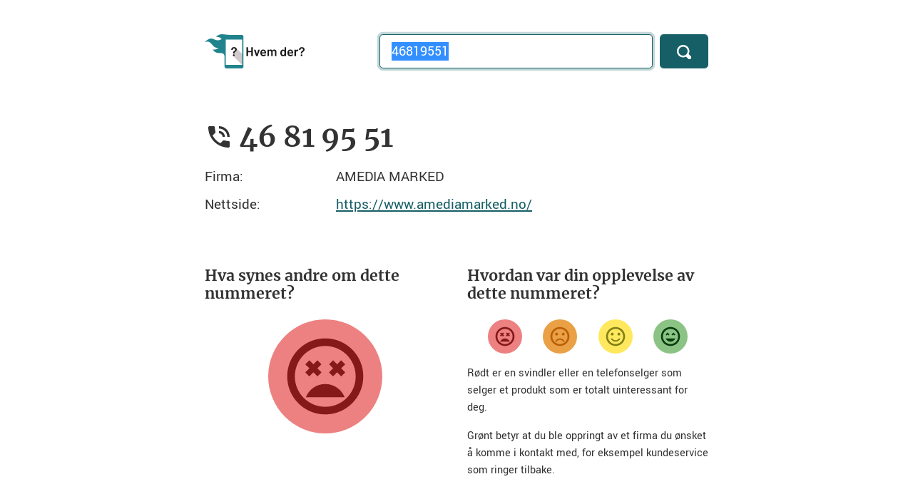

--- FILE ---
content_type: text/html; charset=utf-8
request_url: https://hvemder.no/46819551
body_size: 5777
content:
<!DOCTYPE html>
<html lang="no">
<head>

    
<meta charset="utf-8">
<meta name="viewport" content="width=device-width, initial-scale=1, shrink-to-fit=no">


<!-- Metadata -->
<meta name="copyright" content="Copyright 2006&ndash;2026 Bjarte Aune Olsen" />
<meta name="author" content="Bjarte Aune Olsen" />
<meta name="description" content="V&#xE5;re brukere sier at &#xAB;46 81 95 51&#xBB; brukes av firmaet AMEDIA MARKED, med nettsiden https://www.amediamarked.no/" />

<!-- Open search -->
<link rel="search" type="application/opensearchdescription+xml" href="/opensearch.xml" title="Søk på Hvem der?">

<!-- Favicon -->
<link rel="apple-touch-icon" sizes="180x180" href="/apple-touch-icon.png">
<link rel="icon" type="image/png" sizes="32x32" href="/favicon-32x32.png">
<link rel="icon" type="image/png" sizes="16x16" href="/favicon-16x16.png">
<link rel="manifest" href="/site.webmanifest.json">
<link rel="mask-icon" href="/safari-pinned-tab.svg" color="#21848d">
<meta name="msapplication-TileColor" content="#21848d">
<meta name="theme-color" content="#21848d">

<!-- Metadata for Facebook -->
<meta property="fb:app_id" content="402161919867999" />
<meta property="og:type" content="website" />
<meta property="og:title" content="46 81 95 51: AMEDIA MARKED (46819551) &#x2013; Hvem der? &#x2013; En nummeroppslagstjeneste for deg som er lei av telefonselgere" />
<meta property="og:url" content="https://hvemder.no/46819551" />
<meta property="og:image" content="https://hvemder.no/facebook-image-1200x630.png" />
<meta property="og:site_name" content="Hvem der?" />
<meta property="fb:admins" content="632965483" />
<meta property="og:description" content="V&#xE5;re brukere sier at &#xAB;46 81 95 51&#xBB; brukes av firmaet AMEDIA MARKED, med nettsiden https://www.amediamarked.no/" />

<!-- Metadata for Google -->
<script type="application/ld&#x2B;json">
{
    "@context": "http://schema.org",
    "@type": "Organization",
    "name": "Hvem der?",
    "url": "https://hvemder.no",
    "logo": "https://hvemder.no/images/logo.png",
    "sameAs": [
        "https://www.facebook.com/hvemder.no/"
    ],
    "contactPoint":
    {
        "@type": "ContactPoint",
        "url": "https://m.me/hvemder.no",
        "email": "hei@hvemder.no",
        "contactType": "Customer service"
    }
}
</script>
<script type="application/ld&#x2B;json">
{
    "@context": "http://schema.org",
    "@type": "WebSite",
    "url": "https://hvemder.no/",
    "potentialAction":
    {
        "@type": "SearchAction",
        "target": "https://hvemder.no/{search_term_string}",
        "query-input": "required name=search_term_string"
    }
}
</script>

    <title>46 81 95 51: AMEDIA MARKED (46819551) &#x2013; Hvem der? &#x2013; En nummeroppslagstjeneste for deg som er lei av telefonselgere</title>

    <!-- Custom styles, fonts and Bootstrap -->
<link href="/css/site.css?v=ZL9yt6jcdAFTandPoJdXpdbHkllew1IErp91uibjoV8" rel="stylesheet" />

    <script defer data-domain="hvemder.no" src="https://hvemder.no/js/script.js"></script>




    <script src="/lib/jquery/dist/jquery.min.js"></script>
    <script src="/lib/bootstrap/dist/js/bootstrap.min.js"></script>
    <script src="/lib/chart.js/dist/chart.min.js"></script>



</head>
<body>

    
<div class="container">
    
    
    
    
        <!-- Environment: Production – Page cached: 2026-02-01 11:09:49 UTC -->
    

        <div class="row py-3 py-md-5">

            <div class="col-4 d-none d-sm-block">

                <div class="logo-light">
                    <a href="/"><img src="/images/logo-with-text.svg" alt="Hvem der?" class="logo" width="140" height="48" /></a>
                </div>
                <div class="logo-dark">
                    <a href="/"><img src="/images/logo-with-text-dark.svg" alt="Hvem der?" class="logo" width="140" height="48" /></a>
                </div>

            </div>

            <div class="col-2 d-block d-sm-none">
                <a href="/"><img src="/images/logo.svg" alt="Hvem der?" class="small-logo" width="54" height="48" /></a>
            </div>

            <div class="col-10 col-sm-8">
                <form action="/" method="get">
                    <div class="form-row">

                        <div class="col-9 col-md-10">
                            <label class="sr-only" for="phoneNumber">Telefonnummer</label>
                            <input class="form-control form-control-lg" type="tel" name="q" id="phoneNumber" placeholder="Søk" value="46819551" autofocus />
                            <script>document.getElementById("phoneNumber").select();</script>
                        </div>

                        <div class="col-3 col-md-2">
                            <button type="submit" class="btn-primary form-control form-control-lg" aria-label="Søk">
                                <svg xmlns="http://www.w3.org/2000/svg" width="20" height="20" viewBox="0 0 8 8">
                                    <path d="M3.5 0c-1.93 0-3.5 1.57-3.5 3.5s1.57 3.5 3.5 3.5c.59 0 1.17-.14 1.66-.41a1 1 0 0 0 .13.13l1 1a1.02 1.02 0 1 0 1.44-1.44l-1-1a1 1 0 0 0-.16-.13c.27-.49.44-1.06.44-1.66 0-1.93-1.57-3.5-3.5-3.5zm0 1c1.39 0 2.5 1.11 2.5 2.5 0 .66-.24 1.27-.66 1.72-.01.01-.02.02-.03.03a1 1 0 0 0-.13.13c-.44.4-1.04.63-1.69.63-1.39 0-2.5-1.11-2.5-2.5s1.11-2.5 2.5-2.5z" />
                                </svg>
                            </button>
                        </div>
                    </div>
                </form>
            </div>
        </div>
</div>


    
<div class="container">
    <div class="row">
        <div class="col-12 py-2 py-sm-4">

            <div class="phone-number">
                <svg xmlns="http://www.w3.org/2000/svg" width="48" height="48" viewBox="0 0 48 48">
    <path d="M40 31c-2.49 0-4.89-.4-7.14-1.14-.69-.22-1.48-.06-2.03.49l-4.4 4.41c-5.67-2.88-10.29-7.51-13.18-13.17l4.4-4.41c.55-.55.71-1.34.49-2.03C17.4 12.9 17 10.49 17 8c0-1.11-.89-2-2-2H8c-1.11 0-2 .89-2 2 0 18.78 15.22 34 34 34 1.11 0 2-.89 2-2v-7c0-1.11-.89-2-2-2zm-2-7h4c0-9.94-8.06-18-18-18v4c7.73 0 14 6.27 14 14zm-8 0h4c0-5.52-4.48-10-10-10v4c3.31 0 6 2.69 6 6z" />
</svg>
                <h1>46 81 95 51</h1>
            </div>

            

            <dl itemscope itemtype="https://schema.org/LocalBusiness" class="row">

                <dt class="d-none">Telefon:</dt>
                <dd itemprop="telephone" class="d-none">46 81 95 51</dd>

                <dt class="d-none">Bilde:</dt>
                <dd itemprop="image" class="d-none">https://hvemder.no/images/logo-1920x1280.png</dd>


                        <dt class="col-3">Firma:</dt>
                        <dd itemprop="name" class="col-9">AMEDIA MARKED</dd>
                            <dt class="col-3">Nettside:</dt>
                            <dd itemprop="url" class="col-9"><a href="https://www.amediamarked.no/">https://www.amediamarked.no/</a></dd>
            </dl>

        </div>
    </div>

        
<!-- Prevent Google from displaying feedback help texts as part of search result snippets. -->
<div data-nosnippet>

    <div class="row py-2 py-sm-4">

        <div class="col-12 col-sm-6 pb-4">

            <h3>Hva synes andre om dette nummeret?</h3>

            <div class="feedback-average-container">

                        <div class="feedback-average-icon very-dissatisfied">
                            <svg xmlns="http://www.w3.org/2000/svg" width="48" height="48" viewBox="0 0 48 48">
    <path d="M23.99 4C12.94 4 4 12.95 4 24s8.94 20 19.99 20S44 35.05 44 24 35.04 4 23.99 4zM24 40c-8.84 0-16-7.16-16-16S15.16 8 24 8s16 7.16 16 16-7.16 16-16 16zm8.36-24.49l-2.12 2.13-2.12-2.13L26 17.64l2.12 2.12L26 21.88 28.12 24l2.12-2.12L32.36 24l2.13-2.12-2.13-2.12 2.13-2.12zM15.64 24l2.12-2.12L19.88 24 22 21.88l-2.12-2.12L22 17.64l-2.12-2.13-2.12 2.13-2.12-2.13-2.13 2.13 2.13 2.12-2.13 2.12zM24 28c-4.66 0-8.62 2.92-10.22 7h20.44c-1.6-4.08-5.56-7-10.22-7z"/>
</svg>
                        </div>

            </div>
        </div>

        <div class="col-12 col-sm-6">

            <h3>Hvordan var din opplevelse av dette nummeret?</h3>

            <div class="feedback-container">

                <form method="post">
                    <input type="hidden" name="rating" value="-20" />
                    <button type="submit" class="feedback-button very-dissatisfied" aria-label="Veldig misfornøyd">
                        <svg xmlns="http://www.w3.org/2000/svg" width="48" height="48" viewBox="0 0 48 48">
    <path d="M23.99 4C12.94 4 4 12.95 4 24s8.94 20 19.99 20S44 35.05 44 24 35.04 4 23.99 4zM24 40c-8.84 0-16-7.16-16-16S15.16 8 24 8s16 7.16 16 16-7.16 16-16 16zm8.36-24.49l-2.12 2.13-2.12-2.13L26 17.64l2.12 2.12L26 21.88 28.12 24l2.12-2.12L32.36 24l2.13-2.12-2.13-2.12 2.13-2.12zM15.64 24l2.12-2.12L19.88 24 22 21.88l-2.12-2.12L22 17.64l-2.12-2.13-2.12 2.13-2.12-2.13-2.13 2.13 2.13 2.12-2.13 2.12zM24 28c-4.66 0-8.62 2.92-10.22 7h20.44c-1.6-4.08-5.56-7-10.22-7z"/>
</svg>
                    </button>
                <input name="__RequestVerificationToken" type="hidden" value="CfDJ8Jr-CURpgb5HhTWQLPpd7laaBZoiCorC-epxGc4GwIBusC0_4cCivJ5_fXDYkjYx-Q5Tvm8jvuz_b67ROm3oHyX94n0R7wgJ_lEQglpsBMddgX9sbFxpgPxEju_TolGDCiZAbA4qcDOBiN-emN6By6Q" /></form>

                <form method="post">
                    <input type="hidden" name="rating" value="-10" />
                    <button type="submit" class="feedback-button dissatisfied" aria-label="Misfornøyd">
                        <svg xmlns="http://www.w3.org/2000/svg" width="48" height="48" viewBox="0 0 48 48">
    <path d="M31 22c1.66 0 3-1.34 3-3s-1.34-3-3-3-3 1.34-3 3 1.34 3 3 3zm-14 0c1.66 0 3-1.34 3-3s-1.34-3-3-3-3 1.34-3 3 1.34 3 3 3zm6.98-18C12.94 4 4 12.96 4 24s8.94 20 19.98 20C35.04 44 44 35.04 44 24S35.04 4 23.98 4zM24 40c-8.84 0-16-7.16-16-16S15.16 8 24 8s16 7.16 16 16-7.16 16-16 16zm0-12c-4.66 0-8.64 2.91-10.24 7h3.35c1.39-2.38 3.94-4 6.89-4s5.5 1.62 6.89 4h3.35c-1.6-4.09-5.58-7-10.24-7z"/>
</svg>
                    </button>
                <input name="__RequestVerificationToken" type="hidden" value="CfDJ8Jr-CURpgb5HhTWQLPpd7laaBZoiCorC-epxGc4GwIBusC0_4cCivJ5_fXDYkjYx-Q5Tvm8jvuz_b67ROm3oHyX94n0R7wgJ_lEQglpsBMddgX9sbFxpgPxEju_TolGDCiZAbA4qcDOBiN-emN6By6Q" /></form>

                <form method="post">
                    <input type="hidden" name="rating" value="10" />
                    <button type="submit" class="feedback-button satisfied" aria-label="Fornøyd">
                        <svg xmlns="http://www.w3.org/2000/svg" width="48" height="48" viewBox="0 0 48 48">
    <path d="M31 22c1.66 0 3-1.34 3-3s-1.34-3-3-3-3 1.34-3 3 1.34 3 3 3zm-14 0c1.66 0 3-1.34 3-3s-1.34-3-3-3-3 1.34-3 3 1.34 3 3 3zm6.98-18C12.94 4 4 12.96 4 24s8.94 20 19.98 20C35.04 44 44 35.04 44 24S35.04 4 23.98 4zM24 40c-8.84 0-16-7.16-16-16S15.16 8 24 8s16 7.16 16 16-7.16 16-16 16zm0-8c-2.95 0-5.5-1.62-6.89-4h-3.35c1.6 4.09 5.58 7 10.24 7s8.64-2.91 10.24-7h-3.35c-1.39 2.38-3.94 4-6.89 4z"/>
</svg>
                    </button>
                <input name="__RequestVerificationToken" type="hidden" value="CfDJ8Jr-CURpgb5HhTWQLPpd7laaBZoiCorC-epxGc4GwIBusC0_4cCivJ5_fXDYkjYx-Q5Tvm8jvuz_b67ROm3oHyX94n0R7wgJ_lEQglpsBMddgX9sbFxpgPxEju_TolGDCiZAbA4qcDOBiN-emN6By6Q" /></form>

                <form method="post">
                    <input type="hidden" name="rating" value="20" />
                    <button type="submit" class="feedback-button very-satisfied" aria-label="Veldig fornøyd">
                        <svg xmlns="http://www.w3.org/2000/svg" width="48" height="48" viewBox="0 0 48 48">
    <path d="M23.99 4C12.94 4 4 12.95 4 24s8.94 20 19.99 20S44 35.05 44 24 35.04 4 23.99 4zM24 40c-8.84 0-16-7.16-16-16S15.16 8 24 8s16 7.16 16 16-7.16 16-16 16zm2-20.12L28.12 22l2.12-2.12L32.36 22l2.13-2.12-4.25-4.24zm-8.24 0L19.88 22 22 19.88l-4.24-4.24-4.25 4.24L15.64 22zM24 35c4.66 0 8.62-2.92 10.22-7H13.78c1.6 4.08 5.56 7 10.22 7z"/>
</svg>
                    </button>
                <input name="__RequestVerificationToken" type="hidden" value="CfDJ8Jr-CURpgb5HhTWQLPpd7laaBZoiCorC-epxGc4GwIBusC0_4cCivJ5_fXDYkjYx-Q5Tvm8jvuz_b67ROm3oHyX94n0R7wgJ_lEQglpsBMddgX9sbFxpgPxEju_TolGDCiZAbA4qcDOBiN-emN6By6Q" /></form>
            </div>

            <p>Rødt er en svindler eller en telefonselger som selger et produkt som er totalt uinteressant for deg.</p>

            <p>Grønt betyr at du ble oppringt av et firma du ønsket å komme i kontakt med, for eksempel kundeservice som ringer tilbake.</p>

        </div>
    </div>

</div>

    
<div class="row">
    <div class="col-12 py-2 py-sm-4">
        <h3 id="hit-count-title">Søkestatistikk</h3>

        <canvas id="hit-count-canvas"></canvas>
        <script>
            document.addEventListener('DOMContentLoaded', () => {
                displayChart(46819551);
            })
        </script>
    </div>
</div>

        

<div class="row">
    <div class="col-12 py-2 py-sm-4">

        <h2>Diskusjon om tlf. nr. 46 81 95 51</h2>

        <div id="cusdis_thread"
             data-host="https://cusdis.com"
             data-app-id="d2184bf4-4e71-4d5d-b6f8-f2b1e9c03684"
             data-page-id="https://hvemder.no/46819551"
             data-page-url="https://hvemder.no/46819551"
             data-page-title="46 81 95 51: AMEDIA MARKED (46819551)"></div>
        <script async defer src="https://cusdis.com/js/cusdis.es.js"></script>

        <script>
            // Resize Cusdis iFrame after loading
            window.addEventListener('load', function () {
                let iframe = document.querySelector("#cusdis_thread iframe");
                if (iframe) {
                    let observer = new MutationObserver(() => {
                        let scrollHeight = iframe.contentWindow.document.body.scrollHeight;
                        iframe.style.height = scrollHeight + "px";
                    });
                    observer.observe(iframe.contentWindow.document.body, { childList: true, subtree: true });
                }
            });
        </script>

    </div>
</div>

</div>


    <div class="container-fluid bottom">
    <div class="container">
        <div class="row pt-4 py-2 py-sm-5">
            <div class="col-sm-6 col-12">

                <h2>Vi trenger din hjelp!</h2>

                <p><a class="btn btn-primary btn-lg" href="/phone/create">Registrér nytt nummer</a></p>

                <p>Hvem der? er avhengig av din hjelp. Har du blitt ringt opp av et nummer vi ikke har liggende inne, legg det inn nå!</p>

            </div>
            <div class="col-sm-6 col-12">

                <h2>Blokkér telefonselgerne</h2>

                <p><a href="https://play.google.com/store/apps/details?id=no.bjarte.telefonterror.android"><img class="app-button" alt="Last ned Android-app fra Google Play" src="/images/google-play.webp" width="180" height="54" /></a></p>

                <p><a href="https://itunes.apple.com/no/app/telefonterror-no-stopp-telefonsalg/id1146603696"><img class="app-button" alt="Last ned iPhone-app fra App Store" src="/images/app-store.svg" width="180" height="53" /></a></p>


                <p>Hvem der? har apper for Android og iPhone som blokkerer anrop fra selgere.</p>

            </div>
            <div class="col-sm-6 col-12">

                <h3>Hva er Hvem der?</h3>

                <p>Hvem der? er et oppslagsverk som hjelper forbrukere mot telefonsalg og andre uønskede anrop. Tjenesten er laget av Bjarte Aune Olsen.</p>

                <p>Hvem der? ble startet i 2006 under navnet Telefonterror.no.</p>
                
                <p><a href="/page/about">Her finner du mer informasjon om tjenesten</a>.</p>

            </div>
            <div class="col-sm-6 col-12">

                <h3>Kundeservice</h3>

                <p><a href="https://m.me/hvemder.no" class="btn btn-secondary btn-lg">Chat med meg på Facebook</a></p>

                <p><a href="mailto:hei@hvemder.no" class="btn btn-secondary btn-lg">Send meg en e-post</a></p>

                <p>Hvem der? er bare et hobbyprosjekt. Jeg svarer på alle henvendelser jeg får, men ikke regn med et svar samme dag.</p>

            </div>
        </div>
    </div>
</div>

    <div class="container">

    <ul class="nav justify-content-center pt-5 pb-1 flex-column flex-md-row">
        <li class="nav-item">
            <div class="nav-link">Hvem der? &copy; 2006&ndash;2026 <a href="/page/about">Bjarte Aune Olsen</a> <a rel="me" href="https://snabelen.no/@bjarteao">Mastodon</a></div>
        </li>
        <li class="nav-item">
            <a class="nav-link" href="/page/privacy">Personvern og cookies</a>
        </li>
        <li class="nav-item">
            <a class="nav-link" href="/page/personaldataprocessing">Behandling av persondata</a>
        </li>
    </ul>

    <ul class="nav justify-content-center pb-5 flex-column flex-md-row">
        <li class="nav-item">
            <div class="nav-link">Hvem der? het tidligere Telefonterror.no</div>
        </li>
    </ul>
</div>

    

    

    <script src="/js/hitcount.min.js?v=chir3TNzVz0B0CrX20B0BZG67M6l8dcSRoo5w1Jw4IY"></script>



</body>
</html>